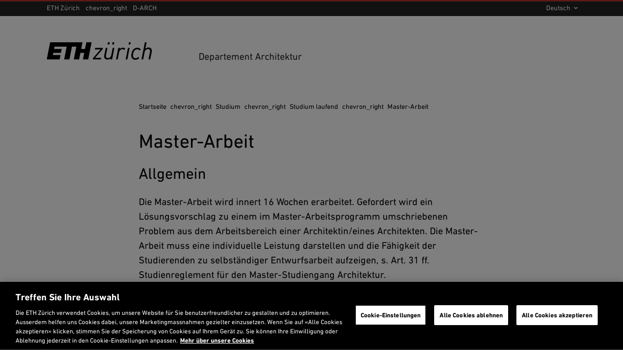

--- FILE ---
content_type: text/html;charset=utf-8
request_url: https://arch.ethz.ch/studium/studium-laufend/masterarbeit-ab-hs21.html
body_size: 11632
content:
<!DOCTYPE html>

<html lang="de">
    <head>
    <meta charset="utf-8" >
    <link rel="canonical" href="https://arch.ethz.ch/studium/studium-laufend/masterarbeit-ab-hs21.html">
<link rel="alternate" href="https://arch.ethz.ch/studium/studium-laufend/masterarbeit-ab-hs21.html" hreflang="de">
<link rel="alternate" href="https://arch.ethz.ch/en/studium/studium-laufend/masterarbeit-ab-hs21.html" hreflang="en">
<script>

    // promise polyfill
    !function(e,t){"object"==typeof exports&&"undefined"!=typeof module?t():"function"==typeof define&&define.amd?define(t):t()}(0,function(){"use strict";function e(e){var t=this.constructor;return this.then(function(n){return t.resolve(e()).then(function(){return n})},function(n){return t.resolve(e()).then(function(){return t.reject(n)})})}function t(e){return new this(function(t,n){function o(e,n){if(n&&("object"==typeof n||"function"==typeof n)){var f=n.then;if("function"==typeof f)return void f.call(n,function(t){o(e,t)},function(n){r[e]={status:"rejected",reason:n},0==--i&&t(r)})}r[e]={status:"fulfilled",value:n},0==--i&&t(r)}if(!e||"undefined"==typeof e.length)return n(new TypeError(typeof e+" "+e+" is not iterable(cannot read property Symbol(Symbol.iterator))"));var r=Array.prototype.slice.call(e);if(0===r.length)return t([]);for(var i=r.length,f=0;r.length>f;f++)o(f,r[f])})}function n(e){return!(!e||"undefined"==typeof e.length)}function o(){}function r(e){if(!(this instanceof r))throw new TypeError("Promises must be constructed via new");if("function"!=typeof e)throw new TypeError("not a function");this._state=0,this._handled=!1,this._value=undefined,this._deferreds=[],l(e,this)}function i(e,t){for(;3===e._state;)e=e._value;0!==e._state?(e._handled=!0,r._immediateFn(function(){var n=1===e._state?t.onFulfilled:t.onRejected;if(null!==n){var o;try{o=n(e._value)}catch(r){return void u(t.promise,r)}f(t.promise,o)}else(1===e._state?f:u)(t.promise,e._value)})):e._deferreds.push(t)}function f(e,t){try{if(t===e)throw new TypeError("A promise cannot be resolved with itself.");if(t&&("object"==typeof t||"function"==typeof t)){var n=t.then;if(t instanceof r)return e._state=3,e._value=t,void c(e);if("function"==typeof n)return void l(function(e,t){return function(){e.apply(t,arguments)}}(n,t),e)}e._state=1,e._value=t,c(e)}catch(o){u(e,o)}}function u(e,t){e._state=2,e._value=t,c(e)}function c(e){2===e._state&&0===e._deferreds.length&&r._immediateFn(function(){e._handled||r._unhandledRejectionFn(e._value)});for(var t=0,n=e._deferreds.length;n>t;t++)i(e,e._deferreds[t]);e._deferreds=null}function l(e,t){var n=!1;try{e(function(e){n||(n=!0,f(t,e))},function(e){n||(n=!0,u(t,e))})}catch(o){if(n)return;n=!0,u(t,o)}}var a=setTimeout;r.prototype["catch"]=function(e){return this.then(null,e)},r.prototype.then=function(e,t){var n=new this.constructor(o);return i(this,new function(e,t,n){this.onFulfilled="function"==typeof e?e:null,this.onRejected="function"==typeof t?t:null,this.promise=n}(e,t,n)),n},r.prototype["finally"]=e,r.all=function(e){return new r(function(t,o){function r(e,n){try{if(n&&("object"==typeof n||"function"==typeof n)){var u=n.then;if("function"==typeof u)return void u.call(n,function(t){r(e,t)},o)}i[e]=n,0==--f&&t(i)}catch(c){o(c)}}if(!n(e))return o(new TypeError("Promise.all accepts an array"));var i=Array.prototype.slice.call(e);if(0===i.length)return t([]);for(var f=i.length,u=0;i.length>u;u++)r(u,i[u])})},r.allSettled=t,r.resolve=function(e){return e&&"object"==typeof e&&e.constructor===r?e:new r(function(t){t(e)})},r.reject=function(e){return new r(function(t,n){n(e)})},r.race=function(e){return new r(function(t,o){if(!n(e))return o(new TypeError("Promise.race accepts an array"));for(var i=0,f=e.length;f>i;i++)r.resolve(e[i]).then(t,o)})},r._immediateFn="function"==typeof setImmediate&&function(e){setImmediate(e)}||function(e){a(e,0)},r._unhandledRejectionFn=function(e){void 0!==console&&console&&console.warn("Possible Unhandled Promise Rejection:",e)};var s=function(){if("undefined"!=typeof self)return self;if("undefined"!=typeof window)return window;if("undefined"!=typeof global)return global;throw Error("unable to locate global object")}();"function"!=typeof s.Promise?s.Promise=r:s.Promise.prototype["finally"]?s.Promise.allSettled||(s.Promise.allSettled=t):s.Promise.prototype["finally"]=e});

    const storageKeySuffix = '';
    window.ethSitemap = {
      storageKey: '/content/specialinterest/arch/department/de' + storageKeySuffix
    };

    window.ethSitemap.loaded = new Promise(function (resolve, reject) {
      const xmlhttp = new XMLHttpRequest();

      xmlhttp.onreadystatechange = function() {
        if (xmlhttp.readyState == XMLHttpRequest.DONE) {
          if (xmlhttp.status == 200) {
            if (xmlhttp.responseText) {
              window.ethSitemap.data = JSON.parse(xmlhttp.responseText);
              resolve(window.ethSitemap.data);
              window.sessionStorage.setItem(window.ethSitemap.storageKey, xmlhttp.responseText)
            }
          } else {
            reject();
          }
        }
      };

      xmlhttp.open("GET", "/.navigation" + storageKeySuffix + ".json", true);
      xmlhttp.send();
    });

  </script>
<script>    
    
    const accountType = window.localStorage.getItem('ch.ethz.user.type');

    var isInternal = window.sessionStorage.getItem('ch.ethz.user.isInternal');
    if (!isInternal) {
    	fetch("/bin/ethz/base/stats").then((response) => response.json()).then((data) => {
    		isInternal = data.is_internal;
    	    window.sessionStorage.setItem('ch.ethz.user.isInternal', isInternal);
    	});
    }
    
    const isAuthor = this.getCookieValue('is_author');
	
    window.dataLayer = window.dataLayer || [];
    function gtag(){dataLayer.push(arguments);}
    gtag('consent', 'default', {
        'ad_storage': 'denied',
        'analytics_storage': 'denied',
        'ad_user_data': 'denied',
        'ad_personalization': 'denied',
        'wait_for_update': 500
    });

    dataLayer.push({
        'event': 'pageData',
        'ch1': 'studium', 
        'ch2': 'studium-laufend', 
        'ch3': 'masterarbeit-ab-hs21', 
        'page_title': 'Master-Arbeit',
        'internal_page_path': '/studium/studium-laufend/masterarbeit-ab-hs21',
        'logged_in': 'false',
        'account_type': accountType ? accountType : '', 
        'is_author': isAuthor != '' ? 'true' : 'false',
        'section': 'D-ARCH',
        'institut': '',
        'group': '',
        'is_internal': isInternal == 'true' ? 'true' : 'false',
    });
    
    function getCookieValue(cname) {
        var name = cname + '=';
        var decodedCookie = decodeURIComponent(document.cookie);
        var ca = decodedCookie.split(';');
        for (var i = 0; i < ca.length; i++) {
          var c = ca[i];
          while (c.charAt(0) == ' ') {
            c = c.substring(1);
          }
          if (c.indexOf(name) == 0) {
            return c.substring(name.length, c.length);
          }
        }
        return '';
      };
    </script>
    
    <script>(function(w,d,s,l,i){w[l]=w[l]||[];w[l].push({'gtm.start': new Date().getTime(),event:'gtm.js'});var f=d.getElementsByTagName(s)[0], j=d.createElement(s),dl=l!='dataLayer'?'&l='+l:'';j.async=true;j.src='https://www.googletagmanager.com/gtm.js?id='+i+dl;f.parentNode.insertBefore(j,f);})(window,document,'script','dataLayer','GTM-5KC3PX6');</script>
<meta name="viewport" content="width=device-width, initial-scale=1">
    <meta name="format-detection" content="telephone=no">
    
<meta property="og:url" content="https://arch.ethz.ch/studium/studium-laufend/masterarbeit-ab-hs21.html" >
    <meta property="og:title" content="Master-Arbeit" >
    <meta property="og:site_name" content="Departement Architektur" >
    <meta property="og:image" content="https://arch.ethz.ch/_jcr_content/pageimages/image.imageformat.lightbox.655144775.jpg" >
    <meta property="og:image:alt" content="" ><meta name="twitter:card" content="summary_large_image" />
            <meta name="twitter:site" content="" />
            <meta name="twitter:creator" content="">
            <meta name="twitter:title" content="Master-Arbeit" />
            <meta name="twitter:image" content="https://arch.ethz.ch/_jcr_content/pageimages/image.imageformat.lightbox.655144775.jpg" />
            <meta name="twitter:image:alt" content="" />
        <meta name="Systemueberwachung" content="ETHZ" >
    <meta name="ethz_lmd" content="2024-08-22T14:24:30.618Z" >
    
    
    <meta name="pagetype" content="web" >


    




<link rel="stylesheet" href="/etc/designs/ethz/css.css" type="text/css">
<script src="/etc/designs/ethz/js/default.js"></script>


<meta name="msapplication-TileColor" content="#B7352D">
    <meta name="theme-color" content="#B7352D">
    <meta name="apple-mobile-web-app-status-bar-style" content="#B7352D-translucent">
    <meta name="apple-mobile-web-app-capable" content="yes">

    <link rel="icon" sizes="192x192" href="https://ethz.ch/etc/designs/ethz/img/icons/ETH-APP-Icons-Theme-white/192-xxxhpdi.png">
    <meta name="msapplication-TileImage" content="https://ethz.ch/etc/designs/ethz/img/icons/ETH-APP-Icons-Theme-white/144-xxhdpi.png">

    <meta name="content-language" content="de">
    
    

<title>Master-Arbeit – Departement Architektur | ETH Zürich</title>
<meta name="apple-mobile-web-app-title" content="Master-Arbeit – Departement Architektur | ETH Zürich"/>

</head><body class="widepage eth-red">

    <!-- Google Tag Manager (noscript) -->
	<noscript><iframe src="https://www.googletagmanager.com/ns.html?id=GTM-5KC3PX6"
	height="0" width="0" style="display:none;visibility:hidden"></iframe></noscript>
	<!-- End Google Tag Manager (noscript) -->
<!-- skipLinks -->
    













<div id="skipLinksDiv">
        <ul id="skipLinks">
                    
            <li data-order="0"><a accesskey="0" href="/" class="accesskey" title="Direkt auf die Startseite springen">Startseite</a></li>
            <li data-order="1"><a accesskey="1" href="#navList" class="accesskey" title="Direkt zur Navigation springen">Navigation</a></li>
            <li data-order="2"><a accesskey="2" href="https://arch.ethz.ch/utils/search.html" class="accesskey" title="Direkt zur Suche springen">Suche</a></li>
            <li data-order="3"><a accesskey="3" href="#content" class="accesskey" title="Direkt zum Inhalt springen">Inhalt</a></li>
            <li data-order="4"><a accesskey="4" href="#footer" class="accesskey" title="Direkt zum Footer springen">Footer</a></li>

            
            
              
              
                  
              
            
            
                <li data-order="5">
                    <a accesskey="5" href="/utils/contact.html" class="accesskey" title="Direkt zu Kontakt springen">
                      Kontakt
                    </a>
                </li>
            

            
            
                                    
	                    <li data-order="6"><a accesskey="6" href="/footer/inhaltsverzeichnis.html" class="accesskey" title="Inhaltsverzeichnis">Inhaltsverzeichnis</a></li>
                
            
            
        </ul>
</div>

<div class="site-wrapper">
        <!-- header -->
        <header class="site-header header--with-department-breadcrumb">
    
<div id="userStatusBar" style="display: none;"></div>
	<script>
	    jQuery(document).ready(function loadStatusbar() {
	      var statusbar = $('#userStatusBar');
	      if (!ETHZ_Design.Impersonation.isImpersonationOverlayOpen(statusbar)) {
	          var sbLoaded = $.ajax({
	              type:     'GET',
	              dataType: 'HTML',
	              cache:    false,
	              url:      '/studium/studium-laufend/masterarbeit-ab-hs21/_jcr_content.statusbar.html',
	              success:  function (response) {          
	                  if (response) {
	                    if (response.lastIndexOf("</" + "html" + ">") != -1) {
	                        // We got a complete HTML document -> replace whole document
	                        document.open("text/html","replace");
	                        document.write(response);
	                        document.close();
	                      } else {
	                          statusbar.html(response);
	                          ETHZ_Design.DropDown.register(statusbar);
	                          ETHZ_Design.Impersonation.register(statusbar);
	  
	                          $('body').addClass('loggedin');
	                          statusbar.show();
	                          
	                          // Remove the login link when logged in
	                          $('a.login').remove();
	
	                          eth.mobileNavPosition();
	                      }
	                  }            
	                },
	                    
	                
	
	          });
	            
	      }
	      
	    });
	</script>
<div class="header__logos header__container">
        <a href="https://ethz.ch/de.html" title="Zur Startseite der ETH Zürich">
            <svg viewBox="0 0 120 20" xmlns="http://www.w3.org/2000/svg" class="main-eth-logo" aria-label="ETH homepage">
    <path d="M43.6892 7.59685H39.3218L40.8555 0H3.90295L0 19.6252H14.7315L15.7334 14.5606H7.02833L7.52612 12.0283H16.2369L17.1209 7.59685H8.43034L8.92687 5.06457H22.7592L19.8638 19.6252H25.8707L28.7649 5.06457H33.8077L30.9135 19.6252H36.9665L38.4642 12.0283H42.8303L41.3338 19.6252H47.3577L51.2632 0H45.2229L43.6892 7.59685ZM69.4622 2.53228H71.4717L71.9695 0H69.9695L69.4622 2.53228ZM74.616 2.53228H76.6267L77.1232 0H75.1232L74.616 2.53228ZM93.4111 2.53228H95.4205L95.9196 0H93.9183L93.4111 2.53228ZM103.47 6.27247C99.9631 6.27247 97.5024 8.76677 96.7148 13.1172C96.5907 13.7981 96.5275 14.4888 96.5258 15.181C96.5258 18.1527 98.3109 20 101.189 20C102.013 20.0022 102.829 19.8372 103.588 19.515C104.347 19.1928 105.033 18.7199 105.606 18.1248L105.623 18.1058L104.509 16.7333L104.489 16.7093L104.467 16.7321C104.087 17.2105 103.604 17.597 103.055 17.8628C102.506 18.1287 101.905 18.2671 101.295 18.2679C99.9234 18.2679 98.4571 17.4411 98.4571 15.1266C98.4621 14.4552 98.5331 13.786 98.6688 13.1286C98.8751 11.7182 99.4666 10.3928 100.378 9.29981C100.745 8.89298 101.193 8.56784 101.694 8.34522C102.194 8.1226 102.734 8.00742 103.281 8.00708C103.806 7.9833 104.326 8.10937 104.782 8.37067C105.238 8.63197 105.611 9.0178 105.858 9.4834L105.874 9.50999L107.293 8.29956L107.313 8.28183L107.298 8.26031C106.89 7.62018 106.321 7.09939 105.649 6.75041C104.977 6.40142 104.225 6.23657 103.47 6.27247ZM116.295 5.98822C115.59 5.9532 114.886 6.07022 114.23 6.33141C113.573 6.59261 112.98 6.99193 112.49 7.50252L113.998 0H112.054L108.15 19.6252H110.093L111.714 11.3807C112.408 7.90642 115.092 7.73043 115.621 7.73043C115.937 7.69809 116.256 7.73604 116.555 7.84158C116.855 7.94713 117.128 8.11768 117.354 8.3411C117.581 8.56453 117.755 8.83536 117.866 9.13432C117.977 9.43329 118.02 9.75306 117.994 10.0709C117.984 10.4893 117.939 10.9062 117.858 11.3168L116.209 19.6252H118.15L119.855 11.1364C119.943 10.6954 119.989 10.2471 119.991 9.79741C120.026 9.29629 119.955 8.79341 119.783 8.32176C119.611 7.85011 119.342 7.42034 118.993 7.06064C118.644 6.70095 118.223 6.41946 117.758 6.23464C117.293 6.04981 116.795 5.96584 116.295 5.98822ZM90.0967 19.5929L90.0904 19.6258H92.0066L94.6215 6.33134H92.7375L90.0967 19.5929ZM54.9538 8.19447L54.9481 8.23056H61.4522L52.8769 18.021L52.8731 18.0261L52.5511 19.6258H61.7868L62.1503 17.7266H55.2462L63.8466 7.93618L63.8504 7.92985L64.1736 6.33134H55.3129L54.9538 8.19447ZM86.9064 6.16928C86.2145 6.15103 85.5279 6.29363 84.8999 6.58596C84.272 6.87828 83.7198 7.31243 83.2864 7.85451L83.5838 6.3611L83.5888 6.33134H81.6985L79.0854 19.5929L79.0803 19.6258H80.999L82.597 11.4909C83.006 9.4049 84.5932 7.88996 86.3739 7.88996C86.7328 7.88131 87.0882 7.96143 87.4089 8.12327C87.7297 8.28511 88.0059 8.52371 88.2133 8.81805L88.2322 8.8421L89.7879 7.43415L89.7728 7.41516C89.4206 7.00234 88.9794 6.67558 88.4828 6.4597C87.9861 6.24383 87.447 6.1445 86.9064 6.16928ZM75.3318 6.33134H77.275L77.27 6.363L74.6588 19.6258H72.7678L72.7741 19.5929L73.0243 18.2128C72.5408 18.7377 71.9491 19.1504 71.2906 19.422C70.6321 19.6935 69.9226 19.8176 69.2114 19.7854C68.7188 19.8075 68.227 19.7247 67.7685 19.5423C67.31 19.3599 66.8951 19.0821 66.5511 18.727C66.2071 18.372 65.9418 17.9479 65.7726 17.4825C65.6033 17.0171 65.5341 16.521 65.5694 16.0268C65.5748 15.6225 65.6206 15.2198 65.7061 14.8246L65.7282 14.7043L67.3803 6.33134H69.2978L67.6677 14.5283C67.5904 14.9334 67.5468 15.3442 67.5372 15.7565C67.5127 16.0718 67.5576 16.3887 67.6687 16.6847C67.7798 16.9806 67.9545 17.2483 68.1802 17.4688C68.406 17.6892 68.6773 17.857 68.9749 17.9602C69.2724 18.0635 69.589 18.0995 69.902 18.0659C70.4219 18.0659 73.0457 17.8912 73.7306 14.4619L75.3318 6.33134Z"/>
</svg> </a>
        <div class="header__headlines">            
            <h2 class="header__headline--big" aria-label="Header Departement Architektur
">
                <a href="/" title="Startseite">
                    Departement Architektur
</a>
            </h2>
        </div>
    </div>

    <div id="navTopRoot" class="header__nav-primary eth-red">
    <div class="header__navbar header__container">
        <div id="mainNav" data-init="mainNav" data-current="navitem2049241271" data-children="[{&quot;id&quot;:&quot;navitem947817404&quot;,&quot;title&quot;:&quot;News &amp; Veranstaltungen&quot;},{&quot;id&quot;:&quot;navitem269304598&quot;,&quot;title&quot;:&quot;Das Departement&quot;},{&quot;id&quot;:&quot;navitem2468586712&quot;,&quot;title&quot;:&quot;Studium&quot;},{&quot;id&quot;:&quot;navitem2725502115&quot;,&quot;title&quot;:&quot;Doktorieren am D-ARCH&quot;},{&quot;id&quot;:&quot;navitem1148846310&quot;,&quot;title&quot;:&quot;Forschung&quot;},{&quot;id&quot;:&quot;navitem139521136&quot;,&quot;title&quot;:&quot;Weiterbildung&quot;},{&quot;id&quot;:&quot;navitem892587163&quot;,&quot;title&quot;:&quot;Culture &amp; Care&quot;}]">
            <div class="nav-primary__html">
                <div class="header__mobile-only">
                        <hr>
                        <h3 class="header__nav-primary-title">Services</h3>
                        <ul>
        <li>
        <a href="https://ethz.ch/studierende/de.html" title="">Studierendenportal</a>
    </li>
<li>
        <a href="https://www.alumni.ethz.ch/" title="">Alumni-Vereinigung</a>
    </li>
<li>
            <a href="https://ethz.ch/staffnet/de.html" title="">
                Staffnet</a>
        </li>
        <li>
                <a class="contact" href="/utils/contact.html" title="Öffnet eine Kontaktseite">
                    Kontakt</a>
            </li>
        <li>
                <a class="login footer__login-link icon-before icon-before--lock" href="/login/de.html?resource=%2Fcontent%2Fspecialinterest%2Farch%2Fdepartment%2Fde%2Fstudium%2Fstudium-laufend%2Fmasterarbeit-ab-hs21.html" title="Login mit ETH Userkonto">
        <span class="footer__login-text">Login</span>
    </a>
</li>
        </ul>
</div>
                </div>
        </div>
        <div class="header__search-trigger no_translate">
    <h3 class="screenreader">Suche</h3>
    <div
      id="search-app"
      data-init="searchApp"
      data-is-overlay="true"
      data-search-page-link="/utils/search.html"
      data-location-page-link="/utils/location.html"
      data-api-url="/bin/ethz/search"
      data-current-site-supported-langs='["en","de"]'
      data-is-main-site="false"
      data-all-sites-supported-langs='["de","en","fr","it"]'
      data-most-searched-quick-links='["ETHIS", "Jobs", "Scholarship", "PhD", "Admission", "Application"]'
      data-locale="htmlElement">
    </div>
</div>

<div class="header__search-link-container no_translate">
  <a class="header__search-link icon-before icon-before--search" href="/utils/search.html"></a>
</div><div class="header__language header__mobile-only">
            <label for="lang-selector" class="hidden">
            de</label>
        <select id="lang-selector" class="custom-select custom-select--link custom-select--dark">
            <option value="de" selected="selected">
                DE</option>
            <option value="https://arch.ethz.ch/en/studium/studium-laufend/masterarbeit-ab-hs21.html">
                    EN</option>
            </select>
    </div>
    </div>
</div>

<!-- navigation -->
    <div class="header__nav-meta header__desktop-only">
        <div class="header__container">
            <nav aria-labelledby="header__departments-title" class="header__departments">
                <h3 id="header__departments-title" class="hidden">
                    Departemente</h3>
                <ul>
                    <li class="item--organization">
                        <a href="https://ethz.ch/de.html" title="Zur Startseite der ETH Zürich" class="icon-after icon-after--chevron_right">
                            ETH Zürich</a>
                    </li>
                    <!-- breadcrumb -->
                            <li>
        <a title="D-ARCH" href="/" class="">
            D-ARCH</a>
    </li>
</ul>
            </nav>
            <nav aria-labelledby="header__services-title" class="header__services">
                <h3 id="header__services-title" class="hidden">Sprachauswahl</h3>
                <ul>
                    <li>
                        <label for="lang-selector-long" class="hidden">
            de</label>
        <select id="lang-selector-long" class="custom-select custom-select--link custom-select--dark">
            <option value="de" selected="selected">
                Deutsch</option>
            <option value="https://arch.ethz.ch/en/studium/studium-laufend/masterarbeit-ab-hs21.html">
                    English</option>
            </select>
    </li>
                </ul>
            </nav>
        </div>
    </div>
    
    
</header><!-- content -->
        <section id="content" class="site-content">
            <!-- breadcrumb -->
            
	
	    
	        <nav class="rs_skip breadcrumb breadcrumb--text-width" role="navigation" aria-label="Breadcrumb">
	            <div class="breadcrumb-inner">
	                <h3 id="breadcrumb-heading" class="visually-hidden">
	                    Sie sind hier
	                </h3>
	                <ul>
	                    <li>
	                        <a href="/">
	                            Startseite
	                        </a>
	                        <span aria-hidden="true" class="material-icons">chevron_right</span>
	                    </li>
	                    
	                        <li role="presentation">
	                          
	                              <a href="/studium.html">
	                                  Studium
	                              </a>
	                              <span aria-hidden="true" class="material-icons">chevron_right</span>
	                          
	                          
	                        </li>
	                    
	                        <li role="presentation">
	                          
	                              <a href="/studium/studium-laufend.html">
	                                  Studium laufend
	                              </a>
	                              <span aria-hidden="true" class="material-icons">chevron_right</span>
	                          
	                          
	                        </li>
	                    
	                        <li role="presentation">
	                          
	                          
	                              <a href="#" aria-current="page">Master-Arbeit</a>
	                          
	                        </li>
	                    
	                </ul>
	            </div>
	        </nav>
	    
	

<div id="contentContainer" class="site-content__wrapper site-content--wide site-content--with-sidebar">
                <!-- START main content -->
                <section class="content-main" id="contentMain">
                    <h1>Master-Arbeit</h1>
<!-- lead -->
    <!-- page images -->
    <!-- children nav -->
    <div class="childrenNav children basecomponent">
    
        <div id="children-nav" data-init="childNav" data-is="ChildNav" data-sorted="false" data-is-hide-images-mobile="true" data-is-restricted="false"></div>
    

</div>
<!-- parsys -->
    <div class="par parsys basecomponent"><div class="par parsys basecomponent contains-linklist contains-textimage">

<div class="textimage basecomponent">


    
        <div class="textimage__wrapper  is-first ">
            <div class="text-image  cq-dd-image">
                
                	<h2>Allgemein</h2>
                
                
                <p>Die Master-​Arbeit wird innert 16 Wochen erarbeitet. Gefordert wird ein Lösungsvorschlag zu einem im Master-​Arbeitsprogramm umschriebenen Problem aus dem Arbeitsbereich einer Architektin/eines Architekten. Die Master-​Arbeit muss eine individuelle Leistung darstellen und die Fähigkeit der Studierenden zu selbständiger Entwurfsarbeit aufzeigen, s. Art. 31 ff. Studienreglement für den Master-​Studiengang Architektur.</p>
<h2>Neues Format</h2>
<p>Das neue Format der Master-Arbeit zu einem festgelegten Thema soll eine intensivere Bearbeitung und Interaktion zwischen dem architektonischen Projekt und anderen Disziplinen fördern. Die vorbereitenden Arbeitsschritte (<b>Vorbereitungsphase</b>) werden mit einbezogen und dienen als Grundlage des finalen Projektes (<b>Ausführungsphase</b>). Insgesamt soll die akademische Komponente der Master-Arbeit gestärkt werden.</p>
<h3><b>Die drei wichtigsten Änderungen in Bezug zum bisherigen System:</b></h3>
<ol> 
 <li>Anstelle von A-, B- und C-Themen gibt es <b>ein</b> allgemeines Thema pro Semester, auf dem die spezifischen Programme aufgebaut werden.</li> 
 <li>Die Master-Arbeit wird nicht mehr von einer einzelnen Professur betreut, sondern von <b>einer Kooperation von Entwurfs- und Fachprofessuren.</b></li> 
 <li>Die Master-Arbeit besteht aus <b>zwei miteinander verbundenen, aber klar voneinander abgegrenzten Teilen</b>, welche separat benotet werden. Die Teilnoten bilden die Gesamtnote:</li> 
</ol>
<ul> 
 <li><b>Vorbereitung</b> (Sammlung und Sichtung Literatur, Begehungen)</li> 
 <li><b>Ausführung</b> (Ausarbeitungsphase des Projektes).</li> 
</ul>
            </div>
        </div>
    
    

</div>
<div class="linklist basecomponent">


  
    
    <div class="linklist__wrapper ">
      
      
        <ul class="linklist  ">
      
     
       
         <li>
       
       
         <a class="eth-link" href="/studium/studium-laufend/masterarbeit-ab-hs21/1zulassung-hs21.html">
            <span aria-hidden="true" class="icon-before icon-before--chevron_right "></span>
            1. Zulassung</a>
    
       
         </li>
       
      
       
         <li>
       
       
         <a class="eth-link" href="/studium/studium-laufend/masterarbeit-ab-hs21/2ablauf-hs21.html">
            <span aria-hidden="true" class="icon-before icon-before--chevron_right "></span>
            2. Ablauf</a>
    
       
         </li>
       
      
       
         <li>
       
       
         <a class="eth-link" href="/studium/studium-laufend/masterarbeit-ab-hs21/3portfolio-int-einschreibung.html">
            <span aria-hidden="true" class="icon-before icon-before--chevron_right "></span>
            3. Portfolio/interne Einschreibung</a>
    
       
         </li>
       
      
       
         <li>
       
       
         <a class="eth-link" href="/studium/studium-laufend/masterarbeit-ab-hs21/4programme-alle-dokumente.html">
            <span aria-hidden="true" class="icon-before icon-before--chevron_right "></span>
            4. Programme und alle Dokumente</a>
    
       
         </li>
       
      
       
         <li>
       
       
         <a class="eth-link" href="/studium/studium-laufend/masterarbeit-ab-hs21/5bedingungen.html">
            <span aria-hidden="true" class="icon-before icon-before--chevron_right "></span>
            5. Allgemeine Bedingungen</a>
    
       
         </li>
       
      
       
         <li>
       
       
         <a class="eth-link" href="/studium/studium-laufend/masterarbeit-ab-hs21/rechtliche-grundlagen.html">
            <span aria-hidden="true" class="icon-before icon-before--chevron_right "></span>
            Rechtliche Grundlagen</a>
    
       
         </li>
       
      
      
        </ul>
      
    </div>
  
  

</div>
<div class="textimage basecomponent">


    
        <div class="textimage__wrapper  ">
            <div class="text-image  cq-dd-image">
                
                	<h2>Freies Thema</h2>
                
                
                <p>Alle Informationen und den zeitlichen Ablauf zu freien Master-Arbeiten finden Sie hier: &nbsp;</p>
            </div>
        </div>
    
    

</div>
<div class="linklist basecomponent">


  
    
    <div class="linklist__wrapper ">
      
      
     
       
       
         <a class="eth-link" href="/studium/studium-laufend/masterarbeit-ab-hs21/1zulassung-hs21/freies-thema-hs21.html">
            <span aria-hidden="true" class="icon-before icon-before--chevron_right "></span>
            Informationen und Termine freie Master-Arbeit</a>
    
       
      
      
    </div>
  
  

</div>
<div class="textimage basecomponent">


    
        <div class="textimage__wrapper  is-last ">
            <div class="text-image  cq-dd-image">
                
                	<h2>Hinweis: Masterarbeiten in der Research Collection publizieren</h2>
                
                
                <p>Studenten haben die Möglichkeit, ihre Masterarbeiten in der <a href="https://www.research-collection.ethz.ch/?locale-attribute=de" class="eth-link">Research Collection</a> zu veröffentlichen. Um Masterarbeiten zu veröffentlichen, bedarf es einer Empfehlung der betreuenden Fachperson. Nähere Informationen dazu finden Sie <a href="https://documentation.library.ethz.ch/display/RC/Abschlussarbeiten" class="eth-link">hier</a>.</p>
            </div>
        </div>
    
    

</div>
</div></div>
<!-- Rightside Parsys -->
    </section>
                <!-- END main content -->           
            </div>        
        </section>

        <div class="siblingNav sibling basecomponent"><div
  id="sibling-nav"
  data-init="siblingNav"
  data-title-tag="h3">
  </div></div>
<!-- footer -->
        <footer id="footer" class="site-footer">
    <div class="footer__container">
        <h2 class="visually-hidden">
            Footer</h2>
        <nav aria-labelledby="footer-highlighted-heading" class="footer__highlighted">
        <h3 id="footer-highlighted-heading" class="visually-hidden">
            Empfohlene Links</h3>
        <ul>
            <li class="">
                    <a href="/staff.html" title="">D-ARCH Intern</a>
                </li>
            <li class="">
                    <a href="https://arch.ethz.ch/news-und-veranstaltungen/newsletter.html" title="">D-ARCH Newsletter</a>
                </li>
            </ul>
    </nav>
<div class="footer__row-main">
            <div class="footer__row-main__inner footer__row">
                <div class="footer__search-and-social">
                    <div class="footer__search no_translate" aria-labelledby="footer-search-heading" role="search">
                        <h3 id="footer-search-heading" class="footer__section-title">
                            Suche</h3>
                            <div class="site-search">
                                <form action="/utils/search.html" method="GET" accept-charset="UTF-8">
                                    <label for="searchinput" class="hidden">Suchbegriff oder Person</label>
                                    <input id="searchinput" class="searchinput" type="text" placeholder="Suchbegriff oder Person" data-placeholder="Suchbegriff oder Person" name="q" aria-required="false" />
                                    <button type="submit" class="searchsubmit icon-before icon-before--search" aria-label="Suche"></button>
                                    <input type="hidden" name="language" value="de" />
                                </form>
                            </div>
                        </div>
                    <nav aria-labelledby="footer-social-heading" class="footer__social">
                            <h3 id="footer-social-heading" class="footer__section-title">
                                Folgen Sie uns</h3>
                            <ul class="social-icons">
			                    <li>
		                                <a href="https://www.linkedin.com/school/d-arch-eth-zurich" class="social-icon" title="D-ARCH Startseite auf LinkedIn"><img src="https://ethz.ch/etc/designs/ethz/img/icons/svg/linkedin-white.svg" alt="D-ARCH Startseite auf LinkedIn"></a>
		                                    </li>
			                    <li>
		                                <a href="https://www.instagram.com/arch.ethz/" class="social-icon" title="D-ARCH Startseite auf Instagram"><img src="https://ethz.ch/etc/designs/ethz/img/icons/svg/instagram-white.svg" alt="D-ARCH Startseite auf Instagram"></a>
		                                    </li>
			                    <li>
		                                <a href="https://www.facebook.com/eth.darch" class="social-icon" title="D-ARCH Startseite auf Facebook"><img src="https://ethz.ch/etc/designs/ethz/img/icons/svg/facebook-white.svg" alt="D-ARCH Startseite auf Facebook"></a>
		                                    </li>
			                    </ul>
                        </nav>
                    </div>

                <nav aria-labelledby="footer-services-heading" class="footer__services">
	                  <h3 id="footer-services-heading" class="footer__section-title">
	                      Services</h3>
	                  <ul>
        <li>
        <a href="https://ethz.ch/studierende/de.html" title="">Studierendenportal</a>
    </li>
<li>
        <a href="https://www.alumni.ethz.ch/" title="">Alumni-Vereinigung</a>
    </li>
<li>
            <a href="https://ethz.ch/staffnet/de.html" title="">
                Staffnet</a>
        </li>
        <li>
                <a class="contact" href="/utils/contact.html" title="Öffnet eine Kontaktseite">
                    Kontakt</a>
            </li>
        <li>
                <a class="login footer__login-link icon-before icon-before--lock" href="/login/de.html?resource=%2Fcontent%2Fspecialinterest%2Farch%2Fdepartment%2Fde%2Fstudium%2Fstudium-laufend%2Fmasterarbeit-ab-hs21.html" title="Login mit ETH Userkonto">
        <span class="footer__login-text">Login</span>
    </a>
</li>
        </ul>
</nav>
                </div>
        </div>
        


    

    <nav aria-labelledby="footer-departments-heading" class="footer__departments footer-accordion-mobile js-footer-accordion-mobile">
        <div class="footer__section-title footer-accordion-mobile__trigger js-footer-accordion-mobile__trigger">
            <h3 id="footer-departments-heading">
                Departemente
            </h3>
        </div>
        <div class="footer__row footer-accordion-mobile__content">
            <ul class="items">
                
                    
                        
                        
                        <li class="item">
                            <a href="/">
                                <span class="item__title"> D-ARCH</span>
                                <span class="item__subtitle">Architektur </span>
                            </a>
                        </li>
                   
                        
                        
                        <li class="item">
                            <a href="https://baug.ethz.ch/">
                                <span class="item__title"> D-BAUG</span>
                                <span class="item__subtitle">Bau, Umwelt und Geomatik </span>
                            </a>
                        </li>
                   
                        
                        
                        <li class="item">
                            <a href="https://biol.ethz.ch/">
                                <span class="item__title"> D-BIOL</span>
                                <span class="item__subtitle">Biologie </span>
                            </a>
                        </li>
                   
                        
                        
                        <li class="item">
                            <a href="https://bsse.ethz.ch/">
                                <span class="item__title"> D-BSSE</span>
                                <span class="item__subtitle">Biosysteme </span>
                            </a>
                        </li>
                   
                        
                        
                        <li class="item">
                            <a href="https://chab.ethz.ch/">
                                <span class="item__title"> D-CHAB</span>
                                <span class="item__subtitle">Chemie und Angewandte Biowissenschaften </span>
                            </a>
                        </li>
                   
                        
                        
                        <li class="item">
                            <a href="https://eaps.ethz.ch/">
                                <span class="item__title"> D-EAPS</span>
                                <span class="item__subtitle">Erd-​ und Planetenwissenschaften </span>
                            </a>
                        </li>
                   
                        
                        
                        <li class="item">
                            <a href="https://gess.ethz.ch/">
                                <span class="item__title"> D-GESS</span>
                                <span class="item__subtitle">Geistes-, Sozial- und Staatswissenschaften </span>
                            </a>
                        </li>
                   
                        
                        
                        <li class="item">
                            <a href="https://hest.ethz.ch/">
                                <span class="item__title"> D-HEST</span>
                                <span class="item__subtitle">Gesundheitswissenschaften und Technologie </span>
                            </a>
                        </li>
                   
                        
                        
                        <li class="item">
                            <a href="https://inf.ethz.ch/de/">
                                <span class="item__title"> D-INFK</span>
                                <span class="item__subtitle">Informatik </span>
                            </a>
                        </li>
                   
                        
                        
                        <li class="item">
                            <a href="https://ee.ethz.ch/de/">
                                <span class="item__title"> D-ITET</span>
                                <span class="item__subtitle">Informationstechnologie und Elektrotechnik </span>
                            </a>
                        </li>
                   
                        
                        
                        <li class="item">
                            <a href="https://math.ethz.ch/">
                                <span class="item__title"> D-MATH</span>
                                <span class="item__subtitle">Mathematik </span>
                            </a>
                        </li>
                   
                        
                        
                        <li class="item">
                            <a href="https://mat.ethz.ch/">
                                <span class="item__title"> D-MATL</span>
                                <span class="item__subtitle">Materialwissenschaft </span>
                            </a>
                        </li>
                   
                        
                        
                        <li class="item">
                            <a href="https://mavt.ethz.ch/de/">
                                <span class="item__title"> D-MAVT</span>
                                <span class="item__subtitle">Maschinenbau und Verfahrenstechnik </span>
                            </a>
                        </li>
                   
                        
                        
                        <li class="item">
                            <a href="https://mtec.ethz.ch/">
                                <span class="item__title"> D-MTEC</span>
                                <span class="item__subtitle">Management, Technologie und Ökonomie </span>
                            </a>
                        </li>
                   
                        
                        
                        <li class="item">
                            <a href="https://www.phys.ethz.ch/de/">
                                <span class="item__title"> D-PHYS</span>
                                <span class="item__subtitle">Physik </span>
                            </a>
                        </li>
                   
                        
                        
                        <li class="item">
                            <a href="https://usys.ethz.ch/">
                                <span class="item__title"> D-USYS</span>
                                <span class="item__subtitle">Umweltsystemwissenschaften </span>
                            </a>
                        </li>
                   
                
            </ul>
        </div>
    </nav>
    <script>
        jQuery(document).ready(function() {
            var toggleAccordion = function(e) {
                e.preventDefault();
                $(e.target)
                    .closest('.js-footer-accordion-mobile')
                    .toggleClass('is-open-mobile');
            };
            $('.js-footer-accordion-mobile__trigger').on('click', toggleAccordion);
        });
    </script>
<nav aria-labelledby="footer-resources-heading" class="footer__row footer__resources">
                <h3 id="footer-resources-heading" class="visually-hidden">
                  Inhaltsverzeichnis und Rechtliches</h3>
                <ul>
                    <li><a href="/footer/inhaltsverzeichnis.html" title="Inhaltsverzeichnis"> Inhaltsverzeichnis</a></li>
                    <li><a href="/footer/impressum.html" title="Impressum"> Impressum</a></li>
                    <li><a href="/footer/barrierefreiheitserklaerung.html" title="Erkl&auml;rung zur Barrierefreiheit"> Erkl&auml;rung zur Barrierefreiheit</a></li>
                    <li><a href="/footer/disclaimer-copyright.html" title="Disclaimer &amp; Copyright"> Disclaimer &amp; Copyright</a></li>
                    <li><a href="/footer/datenschutz.html" title="Datenschutz"> Datenschutz</a></li>
                    </ul>
            </nav>
        <div class="footer__copyright">
            &copy; 2026 &nbsp;<a href="http://www.ethz.ch/">Eidgen&ouml;ssische
                    Technische Hochschule Z&uuml;rich</a>
        </div>
    </div>
</footer>
</div>
    
    <!-- lightbox by photoswipe -->
    


<div class="pswp" tabindex="-1" role="dialog" aria-hidden="true">

    
    <div class="pswp__bg"></div>

    
    <div class="pswp__scroll-wrap">

        
        <div class="pswp__container">
            <div class="pswp__item"></div>
            <div class="pswp__item"></div>
            <div class="pswp__item"></div>
        </div>

        
        <div class="pswp__ui pswp__ui--hidden">
            <div class="pswp__top-bar">
                
                <div class="pswp__counter"></div>
                <button class="pswp__button pswp__button--close" title="Close (Esc)"></button>
                <button class="pswp__button pswp__button--share" title="Share"></button>
                <button class="pswp__button pswp__button--fs" title="Toggle fullscreen"></button>
                <button class="pswp__button pswp__button--zoom" title="Zoom in/out"></button>

                
                <div class="pswp__preloader">
                    <div class="pswp__preloader__icn">
                        <div class="pswp__preloader__cut">
                            <div class="pswp__preloader__donut"></div>
                        </div>
                    </div>
                </div>
            </div>
            <div class="pswp__share-modal pswp__share-modal--hidden pswp__single-tap">
                <div class="pswp__share-tooltip"></div>
            </div>
            <button class="pswp__button pswp__button--arrow--left" title="Previous (arrow left)">
            </button>
            <button class="pswp__button pswp__button--arrow--right" title="Next (arrow right)">
            </button>
            <div class="pswp__caption">
                <div class="pswp__caption__center"></div>
            </div>
        </div>
    </div>
</div>
<!-- access statistics -->
    <!-- Access statistics -->
        



<div id="info-banner">JavaScript wurde auf Ihrem Browser deaktiviert</div></body>
</html>
